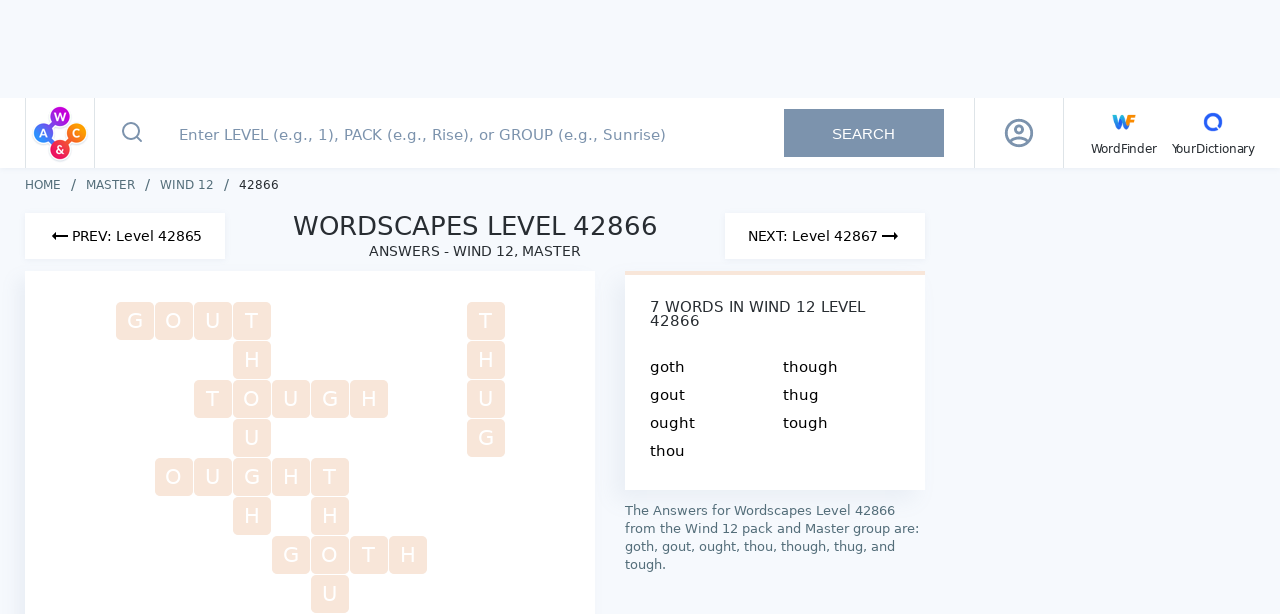

--- FILE ---
content_type: text/javascript
request_url: https://wordscapes.yourdictionary.com/static/js/17.b107e7e3b980150e0b7d.js
body_size: 10458
content:
(window.webpackJsonp=window.webpackJsonp||[]).push([[17,14],{"1DyG":function(t,e){t.exports="[data-uri]"},"1gn3":function(t,e,i){"use strict";i.r(e);var a=i("z2th"),o=i("5n2/"),n=i.n(o),r=i("+jeA"),s={name:"SearchBox",data:function(){return{query:"",results:[],showTooltip:!1,isFocused:!1,submitButtonPressed:!1}},watch:{query:function(t){this.$emit("input",t),this.$store.commit("updateQuery",t),t.length<1&&this.onClear()},$route:"setQuery"},computed:{searchEnabled:function(){return Number(this.query)?this.query.length>0:this.query.length>1},hasError:function(){return this.searchEnabled&&0===this.results.length},packCount:function(){var t=0;return this.hasError||this.results.forEach((function(e){"GROUP"!==e.type&&"PACK"!==e.type||t++})),t},exactMatches:function(){var t=this.query.trim().replace(/^(pack|level|group)\s/i,"");return this.results.filter((function(e){return t===e.name}))},resultMessage:function(){if(!this.searchEnabled)return null;var t=this.results.length;if(0===t){var e=parseInt(this.query);return!isNaN(e)&&e>this.$store.state.maxLevel?(Object(r.q)(this.$store,this.query),this.$t("WordscapesSearchErrorText3")):this.submitButtonPressed?this.$t("WordscapesSearchErrorText2"):this.$t("WordscapesSearchErrorText1",{userQuery:'"<strong>'.concat(this.query,'</strong>"')})}if(1===t)return null;var i=this.exactMatches.length;return i<=1?null:i>1?this.$t("WordscapesSearchDisambiguationText",{NumberOfPacks:this.packCount,UserQuery:this.query}):null},placeholder:function(){return this.isSmallDevice?this.$t("WordscapesSearchPlaceholderMobile"):this.$t("WordscapesSearchPlaceholder")}},methods:{onFocus:function(){this.$emit("focus"),this.isFocused=!0,this.triggerGaEvent("Click on the search bar")},onBlur:function(){this.$emit("blur"),this.isFocused=!1},onInput:function(t){this.query=t.target.value,this.$emit("input",this.query),this.triggerGaEvent("Query searched on the search bar"),this.submitButtonPressed&&(this.submitButtonPressed=!1),this.searchEnabled&&(this.results=Object(a.f)(this.query,this.$route.name),this.results.sort((function(t,e){return t.type>e.type?-1:t.type<e.type?1:t.name<e.name?-1:t.name>e.name?1:0})))},getResultValue:function(t){var e=Object(r.b)(t.name),i=Object(r.b)(this.query.toLowerCase().replace(/^(group|pack|level)\s*/gi,""));return e=e.replace(i,"<b>".concat(i,"</b>")),"GROUP"===t.type||"LEVEL"===t.type?"".concat(e):"PACK"===t.type?"".concat(e," Levels ").concat(t.min,"-").concat(t.max):""},handleNavigate:function(t){t&&("GROUP"===t.type?this.navigateTo("/answers/".concat(t.name,"/")):"PACK"===t.type?this.navigateTo("/answers/".concat(t.group,"/").concat(t.name,"/")):"LEVEL"===t.type&&this.navigateTo("/answers/".concat(t.group,"/").concat(t.pack,"/").concat(t.name,"/")),this.onBlur(),this.onClear())},handleClearButton:function(){this.onClear(),this.triggerGaEvent("Click on clear button ".concat(this.$t("WordscapesLevelPageClearAriaLabel")))},onClear:function(){this.query="",this.results=[],this.submitButtonPressed=!1},handleSubmit:function(){if(this.resultMessage)return this.submitButtonPressed=!0,!1;if(this.searchEnabled&&this.triggerGaEvent("Click on button ".concat(this.$t("WordscapesLevelPageSearchAriaLabel"))),this.$refs.searchInput.blur(),(Number(this.query)||/^level\s\d+$/i.test(this.query))&&this.results.length)return this.handleNavigate(this.results[0]);if(1===this.results.length)return this.handleNavigate(this.results[0]);var t=this.exactMatches;return 1===t.length?this.handleNavigate(t[0]):void 0},navigateTo:function(t){this.$store.commit("updateFromSearch",!0),this.$router.currentRoute.path!=t&&this.$router.push({path:t})},onTooltipClick:function(){this.showTooltip=!this.showTooltip,this.showTooltip&&this.triggerGaEvent("Click on search tooltip ".concat(this.$t("WordscapesSearchTooltipText")))},setQuery:function(){this.query=this.$store.state.query,this.$store.commit("updateFromSearch",!1)},triggerGaEvent:function(t){this.$store.dispatch("trackEvent",{eventCategory:"Search",eventAction:t})}},mounted:function(){this.setQuery()},directives:{ClickOutside:n.a}},l=(i("dUHb"),i("KHd+")),c=Object(l.a)(s,(function(){var t=this,e=t._self._c;return t._self._setupProxy,e("div",{directives:[{name:"click-outside",rawName:"v-click-outside",value:t.onBlur,expression:"onBlur"}],staticClass:"search-box"},[e("form",{staticClass:"input-form",class:{focused:t.isFocused},on:{submit:function(e){return e.preventDefault(),t.handleSubmit.apply(null,arguments)}}},[e("button",{staticClass:"icon-search-button",class:{"search-enabled":t.searchEnabled},attrs:{disabled:!t.isSmallOrMediumDevice||!t.searchEnabled,"aria-label":t.$t("WordscapesLevelPageSearchAriaLabel"),type:"submit"}},[e("svg",{attrs:{xmlns:"http://www.w3.org/2000/svg",width:"24",height:"24",fill:"none",stroke:"#7C93AD","stroke-width":"2","stroke-linecap":"round","stroke-linejoin":"round"}},[e("circle",{attrs:{cx:"11",cy:"11",r:"8"}}),t._v(" "),e("path",{attrs:{d:"M21 21l-4-4"}})])]),t._v(" "),e("input",{ref:"searchInput",attrs:{title:t.$t("WordscapesSearchTitleAttribute"),placeholder:t.placeholder,type:"text",autocapitalize:"off",spellcheck:"false",autocorrect:"off",autocomplete:"off"},domProps:{value:t.query},on:{input:t.onInput,focus:t.onFocus,keypress:function(e){return!e.type.indexOf("key")&&t._k(e.keyCode,"enter",13,e.key,"Enter")?null:t.handleSubmit.apply(null,arguments)}}}),t._v(" "),t.searchEnabled?e("span",{staticClass:"clear",attrs:{"aria-label":t.$t("WordscapesLevelPageClearAriaLabel")},on:{click:t.handleClearButton}}):t._e(),t._v(" "),e("div",[t.isSmallDevice&&!t.searchEnabled&&t.isFocused?e("span",{staticClass:"help-tooltip",on:{click:t.onTooltipClick}},[t.showTooltip?e("span",{staticClass:"tooltip"},[t._v("\n\t\t\t\t\t"+t._s(t.$t("WordscapesSearchTooltipText"))+"\n\t\t\t\t")]):t._e()]):t._e()]),t._v(" "),t.isLargeDevice||t.isExtraLargeDevice?e("button",{staticClass:"search-button",attrs:{disabled:!t.searchEnabled||t.submitButtonPressed,"aria-label":t.$t("WordscapesLevelPageSearchAriaLabel"),type:"submit"}},[t._v("\n\t\t\tSearch\n\t\t")]):t._e()]),t._v(" "),t.searchEnabled&&t.isFocused?e("ul",{staticClass:"autocomplete"},[t.resultMessage?e("li",{staticClass:"result-message",class:{"is-error":t.submitButtonPressed}},[e("span",{domProps:{innerHTML:t._s(t.resultMessage)}})]):t._e(),t._v(" "),t._l(t.results,(function(i,a){return e("li",{key:a,staticClass:"result-item",on:{mousedown:function(e){return t.handleNavigate(i)}}},[e("span",{staticClass:"type"},[t._v(t._s(i.type))]),t._v(" "),e("span",{staticClass:"value",domProps:{innerHTML:t._s(t.getResultValue(i))}})])}))],2):t._e()])}),[],!1,null,"7704330f",null);e.default=c.exports},"2znI":function(t,e){t.exports="[data-uri]"},"4wo1":function(t,e,i){var a=i("lwEs");a.__esModule&&(a=a.default),"string"==typeof a&&(a=[[t.i,a,""]]),a.locals&&(t.exports=a.locals),(0,i("SZ7m").default)("6a2884a2",a,!0,{})},"5CJl":function(t,e,i){"use strict";i.r(e);var a=i("yXPU"),o=i.n(a),n=i("lSNA"),r=i.n(n),s=i("o0o1"),l=i.n(s),c=i("5n2/"),d={name:"Profile",directives:{ClickOutside:i.n(c).a},props:{user:{type:Object,required:!0},imgProfile:{type:String,required:!0}},data:function(){return{isShowProfileMenu:!1}},methods:{toggleProfileMenu:function(){if(this.isShowProfileMenu=!this.isShowProfileMenu,this.isSmallDevice){var t=document.getElementsByTagName("body")[0];this.isShowProfileMenu?t.style.overflow="hidden":t.style.overflow=null}},clickOutside:function(t){this.isShowProfileMenu&&!["profile-img","clear"].includes(t.target.className)&&this.toggleProfileMenu()},onLogout:function(){this.$emit("logout"),this.toggleProfileMenu(),this.$store.dispatch("trackEvent",{eventCategory:"Login",eventAction:"Click on sign out menu section",eventLabel:"LoginMenuTextSignOut"})}}},p=(i("HGPF"),i("KHd+")),u=Object(p.a)(d,(function(){var t=this,e=t._self._c;return e("div",{staticClass:"profile"},[t.isShowProfileMenu&&t.isSmallDevice?e("span",{staticClass:"clear",attrs:{"aria-label":t.$t("WordscapesLevelPageClearAriaLabel")},on:{click:t.toggleProfileMenu}}):e("img",{staticClass:"profile-img",attrs:{src:t.imgProfile,alt:t.user.data.displayName},on:{click:t.toggleProfileMenu}}),t._v(" "),t.isShowProfileMenu?e("div",{staticClass:"profile-overlay"},[e("div",{directives:[{name:"click-outside",rawName:"v-click-outside",value:t.clickOutside,expression:"clickOutside"}],staticClass:"profile-menu"},[e("div",{staticClass:"top"},[e("img",{attrs:{src:t.imgProfile,width:"56",height:"56",alt:t.user.data.displayName}}),t._v(" "),e("div",{staticClass:"info"},[e("div",{staticClass:"name"},[t._v("\n\t\t\t\t\t\t"+t._s(t.$t("LoginMenuTextUsername",{GmailUserName:t.user.data.displayName}))+"\n\t\t\t\t\t")]),t._v(" "),e("div",{staticClass:"email"},[t._v("\n\t\t\t\t\t\t"+t._s(t.$t("LoginMenuTextUserEmail",{GmailEmail:t.user.data.email}))+"\n\t\t\t\t\t")])])]),t._v(" "),e("ul",{staticClass:"items"},[e("li",[e("a",{staticClass:"item-link",attrs:{href:"#",title:t.$t("LoginMenuTitleAttributeSignOut")},on:{click:function(e){return e.preventDefault(),t.onLogout.apply(null,arguments)}}},[e("img",{staticClass:"icon",attrs:{src:i("RIga"),width:"22",height:"22",alt:"Logout"}}),t._v("\n\t\t\t\t\t\t"+t._s(t.$t("LoginMenuTextSignOut"))+"\n\t\t\t\t\t")])])])])]):t._e()])}),[],!1,null,"387c1bda",null).exports,g=i("MqOu"),b=i("sK6a"),f=i("L2JU"),h=i("+jeA"),x=i("hXT6");function m(t,e){var i=Object.keys(t);if(Object.getOwnPropertySymbols){var a=Object.getOwnPropertySymbols(t);e&&(a=a.filter((function(e){return Object.getOwnPropertyDescriptor(t,e).enumerable}))),i.push.apply(i,a)}return i}function v(t){for(var e=1;e<arguments.length;e++){var i=null!=arguments[e]?arguments[e]:{};e%2?m(Object(i),!0).forEach((function(e){r()(t,e,i[e])})):Object.getOwnPropertyDescriptors?Object.defineProperties(t,Object.getOwnPropertyDescriptors(i)):m(Object(i)).forEach((function(e){Object.defineProperty(t,e,Object.getOwnPropertyDescriptor(i,e))}))}return t}var w={name:"Account",components:{SweetModal:b.a,Profile:u,LoadingSpinner:g.default},data:function(){return{isLoading:!1,NEWSLETTERS:x.o}},computed:v(v(v({},Object(f.e)({isLoggingIn:function(t){return t.login.isLoggingIn},logInError:function(t){return t.login.logInError},isSubscriptionDialogOpen:function(t){return t.login.isSubscriptionDialogOpen},newslettersSubscription:function(t){return t.login.user.newslettersSubscription}})),Object(f.c)(["isDialogOpen","user","loggedIn","imgProfile","previouslyLoggedIn"])),{},{googleLogo:function(){return Object(h.l)()?"/static/images/google-logo.svg":""},hasLoginError:function(){return!Object(h.m)(this.logInError)}}),watch:{isDialogOpen:"toggleDialog",previouslyLoggedIn:"autoLoadLibrary",isSubscriptionDialogOpen:"openSubscriptionDialog"},created:function(){Object(h.o)("firebaseLocalStorageDb","firebaseLocalStorage",this.$store)},methods:v(v(v({},Object(f.b)(["login","logout","toggleNewslettersSubscription"])),Object(f.d)({setDialogState:"SET_DIALOG_STATE"})),{},{onOpenDialog:function(){this.$store.dispatch("trackEvent",{eventCategory:"Login",eventAction:"Click on header sign up button",eventLabel:"LoginButtonTextHeaderSignUp"})},onLogin:function(){this.login(),this.$store.dispatch("trackEvent",{eventCategory:"Login",eventAction:"Click on Google sign up button",eventLabel:"LoginButtonTextSignIn"})},onRemindButtonClick:function(){this.remindButtonClick=!0,this.$refs.modal.close(),this.$store.dispatch("trackEvent",{eventCategory:"Login",eventAction:"Click on Remind me later button",eventLabel:"LoginDialogText3SignUp",eventID:41})},onCloseDialog:function(){this.remindButtonClick||this.$store.dispatch("trackEvent",{eventCategory:"Login",eventAction:"Click on sign in cross icon"}),this.remindButtonClick=!1},toggleDialog:function(t){t?(this.$refs.modal.open(),this.onOpenDialog()):(this.$refs.modal.close(),this.onCloseDialog())},getFirebaseClient:function(){return o()(l.a.mark((function t(){var e,a;return l.a.wrap((function(t){for(;;)switch(t.prev=t.next){case 0:return t.next=2,Promise.resolve().then(i.t.bind(null,"Wcq6",7));case 2:return e=t.sent,t.next=5,i.e(2).then(i.bind(null,"6nsN"));case 5:return t.next=7,i.e(3).then(i.bind(null,"FUMj"));case 7:return a=t.sent,e.apps.length||e.initializeApp(a.default),t.abrupt("return",e);case 10:case"end":return t.stop()}}),t)})))()},autoLoadLibrary:function(t){var e=this;void 0===window.__PRERENDER_INJECTED&&t&&this.getFirebaseClient().then((function(t){t.auth().onAuthStateChanged((function(t){e.$store.dispatch("fetchUser",t)}))})).catch(console.log)},loginClick:function(){var t=this;this.isLoading=!0,this.$store.commit("SET_LOG_IN_ERROR",null),void 0===window.__PRERENDER_INJECTED&&(this.getFirebaseClient().then((function(e){e.auth().onAuthStateChanged((function(e){t.$store.dispatch("fetchUser",e)})),t.isLoading=!1})).catch(console.log),this.setDialogState(!0))},onSubscriptionAction:function(t){this.toggleNewslettersSubscription(t);var e=r()(r()({},x.o.ON,{action:"Click on Newsletter Subscribe Button",label:"NewsletterSubscribeButtonClicked"}),x.o.OFF,{action:"Click on Newsletter No Thanks Button",label:"NewsletterNoThanksButtonClicked"});this.$store.dispatch("trackEvent",{eventCategory:"Newsletters",eventAction:"Click on Newsletter ".concat(e[t].action," Button"),eventLabel:e[t].label}),this.$refs.subscriptionModal.close()},openSubscriptionDialog:function(t){t&&(this.$refs.subscriptionModal.open(),this.$store.dispatch("trackEvent",{eventCategory:"Newsletters",eventAction:"Newsletter subscription popup is shown",eventLabel:"NewsletterPopUpShown"}))},closeSubscriptionDialog:function(){null===this.newslettersSubscription&&this.$store.dispatch("trackEvent",{eventCategory:"Newsletters",eventAction:"Newsletter subscription popup dismissed",eventLabel:"NewsletterPopUpDismissed"})}})},k=(i("TYfz"),Object(p.a)(w,(function(){var t=this,e=t._self._c;return e("div",{staticClass:"account"},[t.loggedIn?e("Profile",{attrs:{user:t.user,"img-profile":t.imgProfile},on:{logout:t.logout}}):e("button",{staticClass:"btn",attrs:{title:t.$t("LoginButtonTitleAttributeHeaderSignIn"),"aria-label":t.$t("LoginButtonAriaLabelHeaderSignIn")},on:{click:t.loginClick}},[e("img",{attrs:{src:i("1DyG"),width:"34",height:"34",alt:"Account"}})]),t._v(" "),e("SweetModal",{ref:"modal",staticClass:"login-dialog",on:{close:function(e){return t.setDialogState(!1)}}},[e("p",{staticClass:"dialog-caption",domProps:{innerHTML:t._s(t.$t("LoginDialogTitleSignIn"))}}),t._v(" "),t.hasLoginError?e("p",{staticClass:"dialog-text dialog-error"},[t._v("\n\t\t\t"+t._s(t.logInError)+"\n\t\t")]):t._e(),t._v(" "),t.isLoading||t.isLoggingIn?e("LoadingSpinner"):[e("button",{staticClass:"google-btn",attrs:{"aria-label":t.$t("LoginButtonAriaLabelSignIn"),title:t.$t("LoginButtonTitleAttributeSignIn")},on:{click:t.onLogin}},[e("span",{staticClass:"inline-text google-logo-wrapper"},[e("img",{staticClass:"google-logo",attrs:{src:t.googleLogo,alt:"google-logo",width:"16",height:"16"}})]),t._v("\n\t\t\t\t"+t._s(t.$t("LoginButtonTextSignIn"))+"\n\t\t\t")]),t._v(" "),e("p",{staticClass:"dialog-text"},[t._v("\n\t\t\t\tNo account?\n\t\t\t\t"),e("a",{attrs:{href:"#"},on:{click:function(e){return e.preventDefault(),t.onLogin.apply(null,arguments)}}},[t._v("Create one")])])],t._v(" "),e("span",{staticClass:"inline-text",domProps:{innerHTML:t._s(t.$t("LoginDialogLegalDisclaimerSignIn"))}}),t._v(" "),e("a",{staticClass:"link",attrs:{href:"#"},on:{click:function(e){return e.preventDefault(),t.onRemindButtonClick.apply(null,arguments)}}},[t._v("\n\t\t\t"+t._s(t.$t("LoginDialogText3SignUp"))+"\n\t\t")])],2),t._v(" "),e("SweetModal",{ref:"subscriptionModal",staticClass:"subscription-dialog",on:{close:t.closeSubscriptionDialog}},[e("p",{staticClass:"dialog-caption"},[t._v("KEEP ME IN THE LOOP!")]),t._v(" "),e("p",{staticClass:"dialog-text"},[t._v("\n\t\t\tI’d like to receive exclusive email updates from Wordfinder™\n\t\t")]),t._v(" "),e("button",{staticClass:"button button--subscription",on:{click:function(e){return t.onSubscriptionAction(t.NEWSLETTERS.ON)}}},[t._v("\n\t\t\tSubscribe\n\t\t")]),t._v(" "),e("a",{staticClass:"link",attrs:{href:"#"},on:{click:function(e){return e.preventDefault(),t.onSubscriptionAction(t.NEWSLETTERS.OFF)}}},[t._v("\n\t\t\tNo, thanks\n\t\t")])])],1)}),[],!1,null,"1f5c167b",null));e.default=k.exports},"5Ns8":function(t,e){t.exports="[data-uri]"},"9WRN":function(t,e,i){t.exports=i.p+"static/img/ws-img-newsletter-desktop.5515aae.jpg"},EQ8B:function(t,e){t.exports="[data-uri]"},Exo6:function(t,e,i){var a=i("gZy3");a.__esModule&&(a=a.default),"string"==typeof a&&(a=[[t.i,a,""]]),a.locals&&(t.exports=a.locals),(0,i("SZ7m").default)("5e0226f6",a,!0,{})},GMcw:function(t,e,i){var a=i("RpdG");a.__esModule&&(a=a.default),"string"==typeof a&&(a=[[t.i,a,""]]),a.locals&&(t.exports=a.locals),(0,i("SZ7m").default)("76923a4f",a,!0,{})},HGPF:function(t,e,i){"use strict";i("MKTg")},MKTg:function(t,e,i){var a=i("xrTL");a.__esModule&&(a=a.default),"string"==typeof a&&(a=[[t.i,a,""]]),a.locals&&(t.exports=a.locals),(0,i("SZ7m").default)("23278ed6",a,!0,{})},MqOu:function(t,e,i){"use strict";i.r(e);var a=(i("qb0C"),i("KHd+")),o=Object(a.a)({name:"LoadingSpinner"},(function(){return this._self._c,this._m(0)}),[function(){var t=this._self._c;return t("span",{staticClass:"loading-spinner-wrapper",attrs:{title:"Loading..."}},[t("span",{staticClass:"loading-spinner"},[t("span",{staticClass:"spinner-circle"}),this._v(" "),t("span",{staticClass:"spinner-circle"}),this._v(" "),t("span",{staticClass:"spinner-circle"}),this._v(" "),t("span",{staticClass:"spinner-circle"})])])}],!1,null,"4cc5e4c6",null);e.default=o.exports},RIga:function(t,e){t.exports="[data-uri]"},RpdG:function(t,e,i){(e=i("JPst")(!1)).push([t.i,".loading-spinner-wrapper[data-v-4cc5e4c6]{display:block;padding:30px 10px}.loading-spinner[data-v-4cc5e4c6]{-webkit-box-align:center;-webkit-align-items:center;-ms-flex-align:center;align-items:center;-webkit-animation:spin-4cc5e4c6 1.1s linear infinite;animation:spin-4cc5e4c6 1.1s linear infinite;display:grid;grid-template-columns:repeat(2, 1fr);grid-template-rows:repeat(2, 1fr);height:65px;justify-items:center;margin:auto;-webkit-transform:rotateZ(45deg);transform:rotateZ(45deg);width:65px}.loading-spinner .spinner-circle[data-v-4cc5e4c6]{background-color:#000;border-radius:100%;height:20px;width:20px}.loading-spinner .spinner-circle[data-v-4cc5e4c6]:nth-child(1){background-color:#d100e6}.loading-spinner .spinner-circle[data-v-4cc5e4c6]:nth-child(2){background-color:#fc9f00}.loading-spinner .spinner-circle[data-v-4cc5e4c6]:nth-child(3){background-color:#ec1460}.loading-spinner .spinner-circle[data-v-4cc5e4c6]:nth-child(4){background-color:#2f90fd}@-webkit-keyframes spin-4cc5e4c6{0%{-webkit-transform:rotateZ(45deg);transform:rotateZ(45deg)}100%{-webkit-transform:rotateZ(395deg);transform:rotateZ(395deg)}}@keyframes spin-4cc5e4c6{0%{-webkit-transform:rotateZ(45deg);transform:rotateZ(45deg)}100%{-webkit-transform:rotateZ(395deg);transform:rotateZ(395deg)}}",""]),t.exports=e},TYfz:function(t,e,i){"use strict";i("4wo1")},UMkb:function(t,e,i){t.exports=i.p+"static/img/ws-img-signup-desktop.74b4ba0.jpg"},dUHb:function(t,e,i){"use strict";i("Exo6")},ewI8:function(t,e,i){t.exports=i.p+"static/img/ws-img-newsletter.18ef489.jpg"},gZy3:function(t,e,i){var a=i("JPst"),o=i("HeW1"),n=i("w+ql"),r=i("EQ8B"),s=i("2znI"),l=i("5Ns8");e=a(!1);var c=o(n),d=o(r),p=o(s),u=o(l);e.push([t.i,'.search-box[data-v-7704330f]{display:-webkit-box;display:-webkit-flex;display:-ms-flexbox;display:flex;-webkit-box-flex:1;-webkit-flex:1;-ms-flex:1;flex:1;min-height:64px;position:relative}.search-box .input-form[data-v-7704330f]{display:-webkit-box;display:-webkit-flex;display:-ms-flexbox;display:flex;padding-right:30px;position:relative;width:100%}@media(max-width: 767px){.search-box .input-form[data-v-7704330f]{padding:0}}.search-box .input-form[data-v-7704330f] ::-webkit-input-placeholder{color:#7c93ad;font-size:15px;font-weight:500;padding-left:0}.search-box .input-form[data-v-7704330f] ::-moz-placeholder{color:#7c93ad;font-size:15px;font-weight:500;padding-left:0}.search-box .input-form[data-v-7704330f] ::-ms-input-placeholder{color:#7c93ad;font-size:15px;font-weight:500;padding-left:0}.search-box .input-form[data-v-7704330f] ::placeholder{color:#7c93ad;font-size:15px;font-weight:500;padding-left:0}.search-box .input-form[data-v-7704330f] :-moz-placeholder-shown{line-height:25px}.search-box .input-form[data-v-7704330f] :placeholder-shown{line-height:25px}.search-box .input-form .icon-search-button[data-v-7704330f]{background:rgba(0,0,0,0);border:0;-webkit-box-flex:0;-webkit-flex:0 0 44px;-ms-flex:0 0 44px;flex:0 0 44px;margin:0;outline:none;padding:0}.search-box .input-form .icon-search-button[data-v-7704330f]:not(:disabled){cursor:pointer}@media(min-width: 1025px){.search-box .input-form .icon-search-button[data-v-7704330f]{-webkit-flex-basis:74px;-ms-flex-preferred-size:74px;flex-basis:74px}}.search-box .input-form .icon-search-button.search-enabled svg[data-v-7704330f]{stroke:#185bdd}.search-box .input-form input[type=text][data-v-7704330f]{background-color:#fff;border:0;color:#282d32;font-size:20px;outline:none;padding-right:30px;width:100%}@media(max-width: 767px){.search-box .input-form input[type=text][data-v-7704330f]{padding:0 40px 0 0}}@media(min-width: 768px){.search-box .input-form input[type=text][data-v-7704330f]{font-size:18px;margin-right:5px;text-indent:10px}}.search-box .input-form .clear[data-v-7704330f]{cursor:pointer;height:32px;position:absolute;right:7px;top:16px;width:32px}.search-box .input-form .clear[data-v-7704330f]::before,.search-box .input-form .clear[data-v-7704330f]::after{background-color:#185bdd;content:" ";height:23px;left:15px;position:absolute;top:5px;width:2px}.search-box .input-form .clear[data-v-7704330f]::before{-webkit-transform:rotate(45deg);transform:rotate(45deg)}.search-box .input-form .clear[data-v-7704330f]::after{-webkit-transform:rotate(-45deg);transform:rotate(-45deg)}@media(min-width: 1025px){.search-box .input-form .clear[data-v-7704330f]{right:205px;top:20px}.search-box .input-form .clear[data-v-7704330f]::before,.search-box .input-form .clear[data-v-7704330f]::after{height:16px;top:8px}}.search-box .input-form .search-button[data-v-7704330f]{-webkit-align-self:center;-ms-flex-item-align:center;align-self:center;border:0;color:#fff;font-size:15px;height:48px;min-width:160px;outline:none;padding:0 45px;text-transform:uppercase}.search-box .input-form .search-button[data-v-7704330f]:disabled{background-color:#7c93ad}.search-box .input-form .search-button[data-v-7704330f]:not(:disabled){background-image:-webkit-gradient(linear, left top, right top, from(#1b3bd8), color-stop(51%, #00e0f2), to(#1b3bd8));background-image:linear-gradient(to right, #1b3bd8 0%, #00e0f2 51%, #1b3bd8 100%);background-size:200% auto;cursor:pointer;-webkit-transition:.5s;transition:.5s}.search-box .input-form .search-button[data-v-7704330f]:not(:disabled):hover{background-position:right center}.search-box .input-form .help-tooltip[data-v-7704330f]{background:url('+c+');background-position:center;background-repeat:no-repeat;background-size:22px;cursor:pointer;height:32px;position:absolute;right:16px;top:19px;width:32px}@media(max-width: 767px){.search-box .input-form .help-tooltip[data-v-7704330f]{background-size:28px;right:7px;top:17px}}.search-box .input-form .tooltip[data-v-7704330f]{background-color:rgba(0,51,102,.85);color:#fff;padding:5px;position:absolute;right:0;top:40px;width:232px;z-index:2}.search-box .input-form .tooltip[data-v-7704330f]::after,.search-box .input-form .tooltip[data-v-7704330f]::before{border:solid rgba(0,0,0,0);bottom:100%;content:" ";height:0;pointer-events:none;position:absolute;right:8px;width:0}.search-box .input-form .tooltip[data-v-7704330f]::after{border-color:rgba(136,183,213,0);border-bottom-color:rgba(0,51,102,.85);border-width:8px;margin-left:-8px}.search-box .input-form .tooltip[data-v-7704330f]::before{border-color:rgba(194,225,245,0);border-bottom-color:rgba(0,51,102,.85);border-width:8px;margin-left:-8px}@media(max-width: 767px){.search-box .input-form.focused .icon-search-button[data-v-7704330f]{-webkit-flex-basis:64px;-ms-flex-preferred-size:64px;flex-basis:64px;margin-right:17px}}.search-box .autocomplete[data-v-7704330f]{background-color:#fff;border-top:1px solid #e9edf1;-webkit-box-shadow:-10px 10px 20px 0 rgba(124,147,173,.08);box-shadow:-10px 10px 20px 0 rgba(124,147,173,.08);cursor:pointer;left:0;list-style:none;position:absolute;right:0;top:64px;z-index:2}@media(min-width: 768px){.search-box .autocomplete[data-v-7704330f]{border:1px solid #e9edf1;top:70px}}@media(min-width: 1025px){.search-box .autocomplete[data-v-7704330f]{left:auto;right:auto;width:76.5%}}.search-box .autocomplete .result-item[data-v-7704330f]{padding:14px;padding-left:28px}@media(max-width: 767px){.search-box .autocomplete .result-item[data-v-7704330f]{-webkit-box-align:start;-webkit-align-items:flex-start;-ms-flex-align:start;align-items:flex-start;border-bottom:1px solid #e9edf1;display:-webkit-box;display:-webkit-flex;display:-ms-flexbox;display:flex;-webkit-box-pack:start;-webkit-justify-content:flex-start;-ms-flex-pack:start;justify-content:flex-start;padding:17px;padding-left:20px;padding-right:32px;position:relative}.search-box .autocomplete .result-item[data-v-7704330f]::after{background:url('+d+') center center no-repeat rgba(0,0,0,0);bottom:0;content:"";display:block;position:absolute;right:20px;top:0;width:7px}.search-box .autocomplete .result-item .type[data-v-7704330f]{-webkit-box-flex:0;-webkit-flex:0 0 60px;-ms-flex:0 0 60px;flex:0 0 60px}}.search-box .autocomplete .result-item[data-v-7704330f]:hover{background-color:#f1f5fa}.search-box .autocomplete .result-item .type[data-v-7704330f]{color:#546e7a;display:inline-block;font-size:14px;font-weight:500;min-width:50px;text-transform:uppercase}.search-box .autocomplete .result-item .type[data-v-7704330f],.search-box .autocomplete .result-item .value[data-v-7704330f]{line-height:18px}.search-box .autocomplete .result-message[data-v-7704330f]{padding:15px 15px 15px 76px}.search-box .autocomplete .result-message[data-v-7704330f]::before{background:url('+p+');background-repeat:no-repeat;background-size:20px;content:"";-webkit-filter:invert(30%) sepia(73%) saturate(2030%) hue-rotate(204deg) brightness(90%) contrast(93%);filter:invert(30%) sepia(73%) saturate(2030%) hue-rotate(204deg) brightness(90%) contrast(93%);height:22px;left:22px;position:absolute;top:20px;width:25px}@media(min-width: 768px){.search-box .autocomplete .result-message[data-v-7704330f]::before{left:28px}}@media(min-width: 1025px){.search-box .autocomplete .result-message[data-v-7704330f]::before{top:14px}}@media(min-width: 768px){.search-box .autocomplete .result-message[data-v-7704330f]{padding-left:81px}}.search-box .autocomplete .result-message.is-error[data-v-7704330f]{background:linear-gradient(153.92deg, #1b3bd8 0%, #176ce0 31.47%, #0b92e7 49.18%, #0bb6eb 71.32%, #00e0f2 100%);color:#fff;font-size:18px;line-height:25px;padding-left:77px}@media(min-width: 768px){.search-box .autocomplete .result-message.is-error[data-v-7704330f]{padding:20px 20px 15px 80px}}@media(min-width: 1025px){.search-box .autocomplete .result-message.is-error[data-v-7704330f]{background:none;color:#ec1460;font-size:16px;line-height:19px;padding:15px 15px 15px 82px}}.search-box .autocomplete .result-message.is-error[data-v-7704330f]::before{background:url('+u+");-webkit-filter:invert(100%) sepia(100%) saturate(0%) hue-rotate(288deg) brightness(102%) contrast(102%);filter:invert(100%) sepia(100%) saturate(0%) hue-rotate(288deg) brightness(102%) contrast(102%);left:28px}@media(min-width: 1025px){.search-box .autocomplete .result-message.is-error[data-v-7704330f]::before{-webkit-filter:invert(21%) sepia(76%) saturate(6144%) hue-rotate(329deg) brightness(94%) contrast(97%);filter:invert(21%) sepia(76%) saturate(6144%) hue-rotate(329deg) brightness(94%) contrast(97%)}}",""]),t.exports=e},lwEs:function(t,e,i){var a=i("JPst"),o=i("HeW1"),n=i("UMkb"),r=i("pNhE"),s=i("9WRN"),l=i("ewI8");e=a(!1);var c=o(n),d=o(r),p=o(s),u=o(l);e.push([t.i,".account[data-v-1f5c167b]{border-left:1px solid rgba(189,202,210,.5);color:#282d32;display:-webkit-box;display:-webkit-flex;display:-ms-flexbox;display:flex;margin-left:auto;padding:0 3px;position:relative}@media(min-width: 1201px){.account[data-v-1f5c167b]{margin-left:initial;padding:0 20px}}.btn[data-v-1f5c167b]{background:none;border:0;cursor:pointer;font-size:14px;font-weight:600;letter-spacing:-0.19px;line-height:19px;margin:0;padding:0 7px;white-space:nowrap}img[data-v-1f5c167b]{display:block}.inline-text[data-v-1f5c167b]{display:block;font-size:13px;letter-spacing:-0.07px;line-height:21px;margin:14px 0 20px;max-width:220px}@media(min-width: 768px){.inline-text[data-v-1f5c167b]{max-width:306px}}.inline-text[data-v-1f5c167b] a{color:#282d32;text-decoration:none}.dialog-text[data-v-1f5c167b]{font-size:16px;font-weight:700;letter-spacing:0;line-height:25px;white-space:normal}.dialog-text[data-v-1f5c167b] a{color:#185bdd;font-weight:600;text-decoration:underline}.dialog-error[data-v-1f5c167b]{background-color:#d0021b;color:#fff;font-weight:bold;padding:0 15px}.dialog-caption[data-v-1f5c167b]{color:#c602d9;font-size:27px;font-weight:700;letter-spacing:-1.4px;line-height:36px;max-width:236px}@media(min-width: 768px){.dialog-caption[data-v-1f5c167b]{font-size:38px;line-height:48px;max-width:450px}}.dialog-caption[data-v-1f5c167b] span{color:#fff;font-size:18px;line-height:34px}@media(min-width: 768px){.dialog-caption[data-v-1f5c167b] span{font-size:24px;line-height:38px}}.link[data-v-1f5c167b]{color:#185bdd;display:block;font-size:16px;font-weight:700;letter-spacing:0;line-height:25px;margin:20px 0 0;text-decoration:underline}.google-btn[data-v-1f5c167b]{-webkit-box-align:center;-webkit-align-items:center;-ms-flex-align:center;align-items:center;background-color:#3e82f7;border:1px solid #3e82f7;color:#fff;display:-webkit-box;display:-webkit-flex;display:-ms-flexbox;display:flex;height:40px;margin:12px 0 30px;padding:0;width:186px}@media(min-width: 768px){.google-btn[data-v-1f5c167b]{margin:30px 0 20px}}.google-logo-wrapper[data-v-1f5c167b]{-webkit-box-align:center;-webkit-align-items:center;-ms-flex-align:center;align-items:center;background:#fff;display:-webkit-box;display:-webkit-flex;display:-ms-flexbox;display:flex;height:38px;-webkit-box-pack:center;-webkit-justify-content:center;-ms-flex-pack:center;justify-content:center;margin:0 10px 0 0;width:40px}.google-logo[data-v-1f5c167b]{display:block}.loading[data-v-1f5c167b]{-webkit-align-content:center;-ms-flex-line-pack:center;align-content:center;display:grid;height:125px;-webkit-box-pack:center;-webkit-justify-content:center;-ms-flex-pack:center;justify-content:center}[data-v-1f5c167b] .sweet-modal-overlay{background:hsla(0,0%,100%,.75);z-index:9001}[data-v-1f5c167b] .sweet-modal{border-radius:0;-webkit-box-shadow:0 2px 10px 0 rgba(177,182,195,.6);box-shadow:0 2px 10px 0 rgba(177,182,195,.6);max-width:670px}@media(max-width: 767px){[data-v-1f5c167b] .sweet-modal{max-width:315px}}[data-v-1f5c167b] .sweet-modal.is-mobile-fullscreen.is-visible{height:auto;left:50%;top:50%;-webkit-transform:translate(-50%, -50%);transform:translate(-50%, -50%);-webkit-transition-property:opacity;transition-property:opacity}[data-v-1f5c167b] .sweet-modal.is-alert .sweet-content{padding:44px 15px 20px;text-align:left}@media(min-width: 768px){[data-v-1f5c167b] .sweet-modal.is-alert .sweet-content{padding:10px 40px 40px}}[data-v-1f5c167b] .sweet-modal .sweet-box-actions{right:0;top:0;z-index:2}[data-v-1f5c167b] .sweet-modal .sweet-box-actions .sweet-action-close{color:#000}[data-v-1f5c167b] .sweet-modal .sweet-box-actions .sweet-action-close:hover{background:rgba(0,0,0,0);color:#000}[data-v-1f5c167b] .login-dialog .sweet-modal{background:url("+c+") no-repeat;background-size:cover}@media(max-width: 767px){[data-v-1f5c167b] .login-dialog .sweet-modal{background:url("+d+") no-repeat;background-size:cover}}[data-v-1f5c167b] .subscription-dialog .sweet-modal{background:url("+p+") no-repeat;background-size:cover}@media(max-width: 767px){[data-v-1f5c167b] .subscription-dialog .sweet-modal{background:url("+u+") no-repeat;background-size:cover}}[data-v-1f5c167b] .subscription-dialog .sweet-modal.is-alert .sweet-content{padding:15px 16px 10px}@media(min-width: 768px){[data-v-1f5c167b] .subscription-dialog .sweet-modal.is-alert .sweet-content{padding:50px 40px}}.loading-spinner-wrapper[data-v-1f5c167b]{padding:21px}@media(min-width: 768px){.loading-spinner-wrapper[data-v-1f5c167b]{padding:25px}}.subscription-dialog .dialog-caption[data-v-1f5c167b]{color:#fff;font-size:18px;font-weight:bold;letter-spacing:-0.3px;line-height:20px;margin-bottom:5px;text-transform:uppercase}@media(min-width: 768px){.subscription-dialog .dialog-caption[data-v-1f5c167b]{font-size:24px;letter-spacing:-0.1px}}.subscription-dialog .dialog-text[data-v-1f5c167b]{color:#c602d9;font-size:24px;font-weight:bold;letter-spacing:.5px;line-height:34px;max-width:236px}@media(min-width: 768px){.subscription-dialog .dialog-text[data-v-1f5c167b]{font-size:36px;letter-spacing:1px;line-height:46px;max-width:455px}}.button--subscription[data-v-1f5c167b]{background:linear-gradient(45deg, rgb(47, 144, 253) 0%, rgb(197, 0, 217) 100%);border:2px solid #fff;border-radius:0;color:#fff;cursor:pointer;font-size:14px;font-weight:900;height:49px;letter-spacing:3px;margin:15px 0 150px;text-transform:uppercase;width:160px}@media(min-width: 768px){.button--subscription[data-v-1f5c167b]{border:3px solid #fff;font-size:19px;height:65px;letter-spacing:4px;margin:20px 0 16px;width:260px}}",""]),t.exports=e},pNhE:function(t,e,i){t.exports=i.p+"static/img/ws-img-signup.1e1d551.jpg"},qb0C:function(t,e,i){"use strict";i("GMcw")},"w+ql":function(t,e){t.exports="[data-uri]"},xrTL:function(t,e,i){(e=i("JPst")(!1)).push([t.i,'.profile[data-v-387c1bda]{-webkit-box-align:center;-webkit-align-items:center;-ms-flex-align:center;align-items:center;color:#111;display:-webkit-box;display:-webkit-flex;display:-ms-flexbox;display:flex;-webkit-box-pack:center;-webkit-justify-content:center;-ms-flex-pack:center;justify-content:center;position:relative;width:48px}img[data-v-387c1bda]{border-radius:30px;cursor:pointer;display:block;-webkit-flex-shrink:0;-ms-flex-negative:0;flex-shrink:0;max-width:30px}@media(min-width: 1201px){img[data-v-387c1bda]{max-width:30px}}.profile-overlay[data-v-387c1bda]{background-color:hsla(0,0%,100%,.75);bottom:0;left:0;position:fixed;right:0;top:65px;z-index:5}@media(min-width: 768px){.profile-overlay[data-v-387c1bda]{left:initial;margin-top:2px;position:absolute;right:0;top:100%;width:260px}}@media(min-width: 1025px){.profile-overlay[data-v-387c1bda]{border-radius:4px;left:50%;margin-top:-2px;right:initial;-webkit-transform:translateX(-50%);transform:translateX(-50%)}}.profile-menu[data-v-387c1bda]{background:#fff;-webkit-box-shadow:0 4px 10px 0 rgba(124,147,173,.25);box-shadow:0 4px 10px 0 rgba(124,147,173,.25);left:0;position:absolute;right:0;top:0}@media(min-width: 768px){.profile-menu[data-v-387c1bda]{position:static}}.top[data-v-387c1bda]{-webkit-box-align:center;-webkit-align-items:center;-ms-flex-align:center;align-items:center;background:#fff;border-bottom:1px solid #ddd;display:-webkit-box;display:-webkit-flex;display:-ms-flexbox;display:flex;padding:20px 15px;position:relative}.top img[data-v-387c1bda]{cursor:initial;margin-right:13px;max-width:56px}.info[data-v-387c1bda]{min-width:0}.name[data-v-387c1bda]{font-size:17px;font-weight:bold;letter-spacing:0;line-height:20px;margin-bottom:2px}@media(min-width: 768px){.name[data-v-387c1bda]{font-size:15px;margin-bottom:4px}}.email[data-v-387c1bda]{font-size:15px;letter-spacing:0;line-height:19px}@media(min-width: 768px){.email[data-v-387c1bda]{font-size:14px;max-width:100%;overflow:hidden;text-overflow:ellipsis;white-space:nowrap}}.item[data-v-387c1bda]{border-bottom:1px solid #ddd}.item[data-v-387c1bda]:last-child{border-bottom:0}.icon[data-v-387c1bda]{color:#555;font-size:19px;margin-right:10px}.item-link[data-v-387c1bda]{-webkit-box-align:center;-webkit-align-items:center;-ms-flex-align:center;align-items:center;color:#555;display:-webkit-box;display:-webkit-flex;display:-ms-flexbox;display:flex;font-size:15px;font-weight:600;letter-spacing:-0.19px;line-height:19px;padding:15px;text-decoration:none}@media(min-width: 768px){.item-link[data-v-387c1bda]{font-size:14px}}.clear[data-v-387c1bda]{cursor:pointer;height:32px;position:relative;width:32px}.clear[data-v-387c1bda]::before,.clear[data-v-387c1bda]::after{background-color:#185bdd;content:" ";height:23px;left:15px;position:absolute;top:5px;width:2px}.clear[data-v-387c1bda]::before{-webkit-transform:rotate(45deg);transform:rotate(45deg)}.clear[data-v-387c1bda]::after{-webkit-transform:rotate(-45deg);transform:rotate(-45deg)}',""]),t.exports=e}}]);
//# sourceMappingURL=17.b107e7e3b980150e0b7d.js.map

--- FILE ---
content_type: text/javascript
request_url: https://wordscapes.yourdictionary.com/static/js/10.367aa8fec0e0d6707935.js
body_size: 865
content:
(window.webpackJsonp=window.webpackJsonp||[]).push([[10],{"1lO+":function(e,t,r){"use strict";r.r(t);var a={name:"Breadcrumbs",props:{items:{type:Array,required:!1,default:function(){return[]}}},methods:{onHomePageClick:function(){this.$store.dispatch("trackEvent",{eventCategory:"Breadcrumb",eventAction:"Click on HP breadcrumb ".concat(this.$t("BreadcrumbWordscapesHomeText"))})},onBreadcrumbClick:function(e){this.$emit("onBreadcrumbClick",e)}}},i=(r("PCGP"),r("KHd+")),n=Object(i.a)(a,(function(){var e=this,t=e._self._c;return e._self._setupProxy,t("ul",{staticClass:"breadcrumb"},[t("li",{staticClass:"breadcrumb__item"},[t("router-link",{staticClass:"breadcrumb__link",attrs:{to:e.$t("BreadcrumbWordscapesHomeUrl")}},[t("span",{on:{click:e.onHomePageClick}},[e._v("\n\t\t\t\t"+e._s(e.$t("BreadcrumbWordscapesHomeText"))+"\n\t\t\t")])])],1),e._v(" "),e._l(e.items,(function(r){return t("li",{key:r.label,staticClass:"breadcrumb__item"},[r.url?t("router-link",{staticClass:"breadcrumb__link",attrs:{to:r.url.toLowerCase()}},[t("span",{on:{click:function(t){return e.onBreadcrumbClick(r)}}},[e._v("\n\t\t\t\t"+e._s(r.label)+"\n\t\t\t")])]):t("span",[e._v("\n\t\t\t"+e._s(r.label)+"\n\t\t")])],1)}))],2)}),[],!1,null,"0d5b7eb4",null);t.default=n.exports},EVuc:function(e,t,r){(t=r("JPst")(!1)).push([e.i,'.breadcrumb[data-v-0d5b7eb4]{-webkit-box-align:center;-webkit-align-items:center;-ms-flex-align:center;align-items:center;display:-webkit-box;display:-webkit-flex;display:-ms-flexbox;display:flex;margin-bottom:20px}.breadcrumb__item[data-v-0d5b7eb4]{-webkit-box-align:center;-webkit-align-items:center;-ms-flex-align:center;align-items:center;color:#282d32;display:-webkit-box;display:-webkit-flex;display:-ms-flexbox;display:flex;font-size:12px;line-height:15px;text-transform:uppercase}.breadcrumb__item+.breadcrumb__item[data-v-0d5b7eb4]::before{color:#546e7a;content:"/";font-size:15px;padding:0 10px}.breadcrumb__link[data-v-0d5b7eb4]{color:#546e7a;display:block;font-size:12px;line-height:15px;text-decoration:none;text-transform:uppercase}',""]),e.exports=t},PCGP:function(e,t,r){"use strict";r("jxrB")},jxrB:function(e,t,r){var a=r("EVuc");a.__esModule&&(a=a.default),"string"==typeof a&&(a=[[e.i,a,""]]),a.locals&&(e.exports=a.locals),(0,r("SZ7m").default)("4b8379b5",a,!0,{})}}]);
//# sourceMappingURL=10.367aa8fec0e0d6707935.js.map